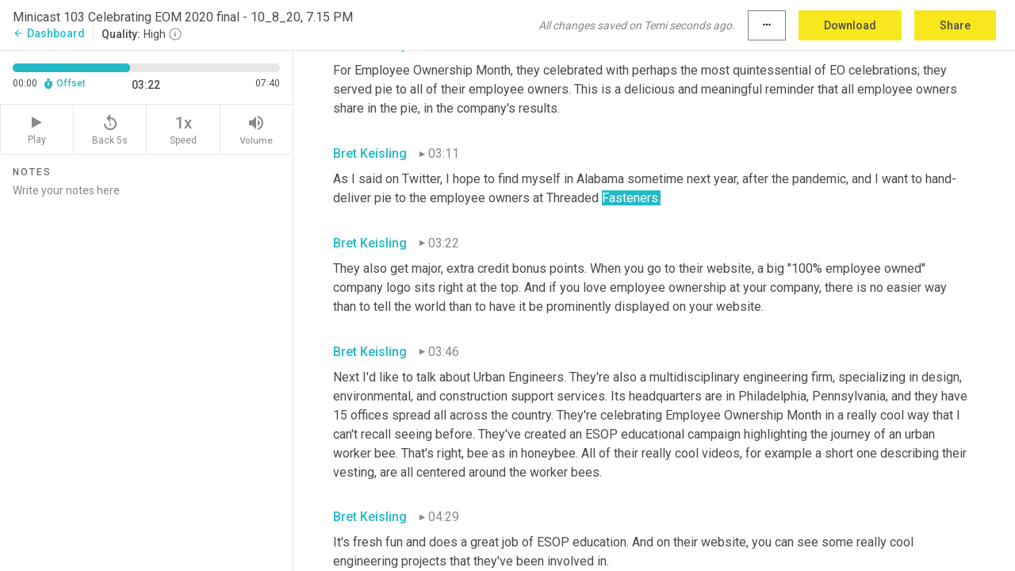

--- FILE ---
content_type: text/html; charset=utf-8
request_url: https://www.temi.com/editor/t/-agQO2mTPIJAJoFUMFCc1M-6DPAvgK8YyATZhBxAJBE_pRbVZtYumD1f9HATfrVVVSaOZ0ObMr8s55hXNP41bO0ijIY?loadFrom=DocumentDeeplink&ts=202.421
body_size: 21574
content:



<!DOCTYPE html>
<html lang="en">
<!-- Server: ip-10-2-130-116.us-west-2.compute.internal -->
<head>
    <title>Transcript Editor | temi.com</title>
    

<meta property="og:title" content="Transcript Editor | temi.com" />
<meta property="og:type" content="website" />
<meta property="og:site_name" content="temi" />
<meta property="og:description" content="Use Temi&#x2019;s free editor to polish your transcripts to 100% accuracy and edit or add speaker names. Export your transcript as a Word Doc, a PDF or a TXT file." />
<meta property="og:image" content="https://www.rev.com/content/img/temi/temi-logo-blue-text-large.jpg" />
<meta property="og:image:width" content="1121" />
<meta property="og:image:height" content="319" />
<meta property="og:url" content="https://www.temi.com/editor/t/-agQO2mTPIJAJoFUMFCc1M-6DPAvgK8YyATZhBxAJBE_pRbVZtYumD1f9HATfrVVVSaOZ0ObMr8s55hXNP41bO0ijIY" />
<meta property="fb:app_id" content="1468830553199299" />
<meta property="twitter:card" content="summary_large_image" />
<meta property="twitter:site" content="@usetemi" />


        <meta name="robots" content="noindex" />
    <meta name="viewport" content="width=device-width, initial-scale=1, maximum-scale=1, user-scalable=0">
    <meta name="format-detection" content="telephone=no">
    <meta name="apple-itunes-app" content="app-id=1269856195">
    <link href="https://fonts.googleapis.com/icon?family=Material+Icons" rel="stylesheet">
    <link href="https://cdnjs.cloudflare.com/ajax/libs/ionicons/2.0.1/css/ionicons.min.css" rel="stylesheet">

    <link rel="shortcut icon" type="image/png" href="/content/img/temi/favicon.ico"/>

        <meta name="description" content="Use Temi’s free editor to polish your transcripts to 100% accuracy and edit or add speaker names. Export your transcript as a Word Doc, a PDF or a TXT file." />

    <script>
    (function() {
        var d = document;
        var c = d.createElement('script');
        if (!('noModule' in c) && 'onbeforeload' in c) {
            var s = false;
            d.addEventListener('beforeload', function(e) {
            if (e.target === c) {
                s = true;
            } else if (!e.target.hasAttribute('nomodule') || !s) {
                return;
            }
            e.preventDefault();
            }, true);

            c.type = 'module';
            c.src = '.';
            d.head.appendChild(c);
            c.remove();
        }
    }());
</script>
    <script src="/build/polyfills.bundle.js?v=54Y5CiuWdqwffzaCVNwdd5feeFYAQvAmwO7zLd7NRrw" nomodule></script>

        

        


    <script>
        !function(t,e){var o,n,p,r;e.__SV||(window.posthog=e,e._i=[],e.init=function(i,s,a){function g(t,e){var o=e.split(".");2==o.length&&(t=t[o[0]],e=o[1]),t[e]=function(){t.push([e].concat(Array.prototype.slice.call(arguments,0)))}}(p=t.createElement("script")).type="text/javascript",p.crossOrigin="anonymous",p.async=!0,p.src=s.api_host.replace(".i.posthog.com","-assets.i.posthog.com")+"/static/array.js",(r=t.getElementsByTagName("script")[0]).parentNode.insertBefore(p,r);var u=e;for(void 0!==a?u=e[a]=[]:a="posthog",u.people=u.people||[],u.toString=function(t){var e="posthog";return"posthog"!==a&&(e+="."+a),t||(e+=" (stub)"),e},u.people.toString=function(){return u.toString(1)+".people (stub)"},o="init Ce js Ls Te Fs Ds capture Ye calculateEventProperties Us register register_once register_for_session unregister unregister_for_session Ws getFeatureFlag getFeatureFlagPayload isFeatureEnabled reloadFeatureFlags updateEarlyAccessFeatureEnrollment getEarlyAccessFeatures on onFeatureFlags onSurveysLoaded onSessionId getSurveys getActiveMatchingSurveys renderSurvey canRenderSurvey canRenderSurveyAsync identify setPersonProperties group resetGroups setPersonPropertiesForFlags resetPersonPropertiesForFlags setGroupPropertiesForFlags resetGroupPropertiesForFlags reset get_distinct_id getGroups get_session_id get_session_replay_url alias set_config startSessionRecording stopSessionRecording sessionRecordingStarted captureException loadToolbar get_property getSessionProperty Bs zs createPersonProfile Hs Ms Gs opt_in_capturing opt_out_capturing has_opted_in_capturing has_opted_out_capturing get_explicit_consent_status is_capturing clear_opt_in_out_capturing Ns debug L qs getPageViewId captureTraceFeedback captureTraceMetric".split(" "),n=0;n<o.length;n++)g(u,o[n]);e._i.push([i,s,a])},e.__SV=1)}(document,window.posthog||[]);
        posthog.init('phc_H3TKX53cD9KCYtqK9ibmvakcFWMi2A1RZzkaSy9buzR', {
            api_host: 'https://us.i.posthog.com',
            defaults: '2025-05-24',
            person_profiles: 'identified_only'
        })
    </script>


    <script src="/build/bundles/legacy/jquery.js?v=Er3_kvZhQi5m1MV07SL3ajVDOM5mKrEc_53fdNEQakA"></script>
    <script src="/build/bundles/legacy/react.js?v=fjU7eEWWWuhiPMcTKDYO6q03emFXTwNlLPTno9QlcHw"></script>
    <link href="/content/fa/css/font-awesome.css" type="text/css" rel="stylesheet">
    





    <script src="/build/landing-page.bundle.js?v=4xpT12KaJgRavuqbz804H6MRtqmC9o5229p3XEOUJ1k"></script>
    

<script>
    !function () {
        window.segmentTrackingEnabled = true;
        var analytics = window.analytics = window.analytics || []; if (!analytics.initialize) if (analytics.invoked) window.console && console.error && console.error("Segment snippet included twice."); else {
            analytics.invoked = !0; analytics.methods = ["trackSubmit", "trackClick", "trackLink", "trackForm", "pageview", "identify", "reset", "group", "track", "ready", "alias", "debug", "page", "once", "off", "on", "addSourceMiddleware", "addIntegrationMiddleware", "setAnonymousId", "addDestinationMiddleware"]; analytics.factory = function (e) { return function () { var t = Array.prototype.slice.call(arguments); t.unshift(e); analytics.push(t); return analytics } }; for (var e = 0; e < analytics.methods.length; e++) { var key = analytics.methods[e]; analytics[key] = analytics.factory(key) } analytics.load = function (key, e) { var t = document.createElement("script"); t.type = "text/javascript"; t.async = !0; t.src = 'https://evs.bubo-bubo.rev.com/vuJKUsyQcbGfLatMF8YUDz/tyKCHHbrpCEF1awtHhhquy.min.js'; var n = document.getElementsByTagName("script")[0]; n.parentNode.insertBefore(t, n); analytics._loadOptions = e }; analytics._writeKey = 'WEmx47r1UEglal6RqTQxEBV8k5L4SKYb';
                analytics._cdn = 'https://evs.bubo-bubo.rev.com';
            analytics.SNIPPET_VERSION = "4.15.3";
            if (true) {
                analytics.load('WEmx47r1UEglal6RqTQxEBV8k5L4SKYb', {
                  integrations: {
                    "Segment.io": {
                      deliveryStrategy: {
                        strategy: "batching",
                        config: {
                          size: 20,
                          timeout: 5000
                        }
                      }
                    }
                  }
                });
                analytics.ready(function () {
                    const gaIsDefined = typeof (ga) === "function";
                    const isCustomer = "customers" === "customers";
                    if (!(gaIsDefined && isCustomer)) {
                        window.analytics.page({"isMobile":"false"});
                    } else {
                        ga(function (defaultTracker) {
                            // Default tracker may be undefined if window.ga has been loaded via GTM tag instead of
                            // GA snippet and ga('create') has not been called directly (as it is in the shared
                            // "_google-analytics" partial)
                            // This will try to use the client ID from GTM's tag-specific tracker (usually the
                            // first/only tracker returned by ga.getAll) if the default doesn't exist
                            const tracker = defaultTracker || ga.getAll()[0]
                            // Don't send GA client ID in Segment event if there's no tracker
                            if (!tracker) {
                                return window.analytics.page({"isMobile":"false"});
                            }
                            const clientId = tracker.get("clientId");
                            const externalIdObject =
                            {
                                externalIds: [
                                    {
                                        id: clientId,
                                        type: "ga_client_id",
                                        collection: "users",
                                        encoding: "none"
                                    }
                                ]
                            };
                            window.analytics.page({"isMobile":"false"}, externalIdObject);
                        });
                    }
                });
            }
        }

        // Send "isMobile" property along with all segment calls
        analytics.addSourceMiddleware(({ payload, next }) => {
            payload.obj.properties = payload.obj.properties || {};
            payload.obj.properties.isMobile = "false";
            next(payload);
        });
    }();
</script>

<script type="text/javascript">
    window.segmentReset = () => {
        if (window.analytics) {
            window.analytics.reset();
        }
    }
</script>


        

        



<script>
            window.ga = window.ga || function() { (ga.q = ga.q || []).push(arguments) };
            ga.l = +new Date;
            ga('create', 'UA-18309154-16', 'auto');</script><script async src='https://www.google-analytics.com/analytics.js'></script>
<script>
    ga('set', 'dimension1', 'Anonymous');
    ga('send', 'pageview');
</script>

        


        <script src="/build/mp.bundle.js?v=6Yzpm7Gp6WjAAhVj7xVttyl7yq-y5hYiDx5IvdwyOOA"></script>
        


<script type="text/javascript">rev_Mixpanel = new ft_Mixpanel('f0edb2cb4e2ba3424bb5e1c3840aadda', '', 'temi', false);</script>
    <script>
        window.addEventListener('load', function() {
            rev_Mixpanel.trackLinks("mixpanel-link");
        });
    </script>


    
    <link href="/build/styles/pages/editors/temi.css?v=KnITRJHrLHe8kt87nvLdHp5V2LoiPB2PImmPGV12NrQ" type="text/css" rel="stylesheet">

    
    <script src="/build/bundles/legacy/temi-editor.js?v=MH10KgW3h984TMKUIMwWHUygS3ZuyEDPe-Q35PieTiw"></script>
    <script src="/build/temi.bundle.js?v=Mu3ohru1ssDPELXV_vJV_DeeI6oCmvAJQ7Mai1q0ZZY"></script>
    <script src="/build/standardized-audio-context.bundle.js?v=AnDHmGLuI19Y-cKvatZ0HsbvUEMRFtd4IkgP97PF5WM"></script>
    <script>
            !function(a,b,c,d,e,f,g,h){a.RaygunObject=e,a[e]=a[e]||function(){
            (a[e].o=a[e].o||[]).push(arguments)},f=b.createElement(c),g=b.getElementsByTagName(c)[0],
            f.async=1,f.src=d,g.parentNode.insertBefore(f,g),h=a.onerror,a.onerror=function(b,c,d,f,g){
            h&&h(b,c,d,f,g),g||(g=new Error(b)),a[e].q=a[e].q||[],a[e].q.push({
            e:g})}}(window,document,"script","//cdn.raygun.io/raygun4js/raygun.min.js","rg4js");
        

            rg4js('options', {
                debugMode: true,
                ignoreAjaxAbort: true,
                ignoreAjaxError: true,
                ignore3rdPartyErrors: true
            });
            rg4js('apiKey', 'eIWQURn3Q+LVjvLWfppMgA==');
            rg4js('enableCrashReporting', true);
        
window.rg4js = rg4js;</script>

    <meta name="viewport" content="width=device-width, initial-scale=1, maximum-scale=1, user-scalable=0" />


</head>
<body>
        

    <div id="body-wrapper">
        <div id="promo" class="promo">
            <header id="header" class="fixed-position"></header>

        </div>

        




<div class="roboto dark-gray flex flex-column vh-100">
    



<div id="root"></div>


</div>

    </div>


    <script type="text/javascript">
        $(function () {
            window.stEditor.InitEditor({
                rootElement: 'root',
                minPasswordLength: 8,
                model: {"isApproved":true,"email":"3rdCircle@comcast.net","draft":{"id":3917951,"versionNumber":181,"nodes":[{"object":"block","type":"Monologue","nodes":[{"nodes":[{"object":"text","leaves":[{"object":"leaf","text":"","marks":[]}]}],"object":"block","type":"Speaker","data":{"speakerId":0}},{"nodes":[{"object":"text","leaves":[{"object":"leaf","text":"00:07","marks":[]}]}],"object":"block","type":"Timestamp","data":{"seconds":7.23}},{"nodes":[{"object":"text","leaves":[{"object":"leaf","text":"Hello, my friends and welcome to the ESOP Mini-cast. Thank you so much for listening. My name is Bret Keisling and as it says on my business cards, I'm a passionate advocate for employee ownership.","marks":[]}]}],"object":"block","type":"Content","data":{"Timestamps":[{"Start":7230,"End":7380,"Bitc":null},{"Start":7381,"End":7530,"Bitc":null},{"Start":7531,"End":8040,"Bitc":null},{"Start":8310,"End":8550,"Bitc":null},{"Start":8551,"End":8970,"Bitc":null},{"Start":8971,"End":9090,"Bitc":null},{"Start":9091,"End":9240,"Bitc":null},{"Start":9091,"End":9240,"Bitc":null},{"Start":9241,"End":9690,"Bitc":null},{"Start":10830,"End":11100,"Bitc":null},{"Start":11101,"End":11250,"Bitc":null},{"Start":11251,"End":11580,"Bitc":null},{"Start":11581,"End":11790,"Bitc":null},{"Start":11791,"End":11940,"Bitc":null},{"Start":11791,"End":11940,"Bitc":null},{"Start":11791,"End":11940,"Bitc":null},{"Start":11791,"End":11940,"Bitc":null},{"Start":11791,"End":11940,"Bitc":null},{"Start":11791,"End":11940,"Bitc":null},{"Start":11791,"End":11940,"Bitc":null},{"Start":13560,"End":14240,"Bitc":null},{"Start":14691,"End":14840,"Bitc":null},{"Start":14841,"End":14960,"Bitc":null},{"Start":14961,"End":15260,"Bitc":null},{"Start":15261,"End":15380,"Bitc":null},{"Start":15381,"End":15530,"Bitc":null},{"Start":15531,"End":15920,"Bitc":null},{"Start":15921,"End":16430,"Bitc":null},{"Start":16520,"End":16730,"Bitc":null},{"Start":16731,"End":16790,"Bitc":null},{"Start":16791,"End":17300,"Bitc":null},{"Start":17301,"End":17750,"Bitc":null},{"Start":17751,"End":17900,"Bitc":null},{"Start":17901,"End":18290,"Bitc":null},{"Start":18291,"End":18890,"Bitc":null}]}}],"data":{"monologueId":0,"customData":{}}},{"object":"block","type":"Monologue","nodes":[{"nodes":[{"object":"text","leaves":[{"object":"leaf","text":"","marks":[]}]}],"object":"block","type":"Speaker","data":{"speakerId":0}},{"nodes":[{"object":"text","leaves":[{"object":"leaf","text":"00:18","marks":[]}]}],"object":"block","type":"Timestamp","data":{"seconds":18.291}},{"nodes":[{"object":"text","leaves":[{"object":"leaf","text":"There are many serious things going on in our country right now and I'll talk very briefly about a little bit of that at the end of the episode. But first there's a spring in my step and a sparkle in my voice because October is Employee Ownership Month. So I'm going to spend some time today amplifying and celebrating some great employee owners and their companies.","marks":[]}]}],"object":"block","type":"Content","data":{"Timestamps":[{"Start":18291,"End":18890,"Bitc":null},{"Start":20121,"End":20360,"Bitc":null},{"Start":20361,"End":20780,"Bitc":null},{"Start":20781,"End":21350,"Bitc":null},{"Start":21351,"End":21800,"Bitc":null},{"Start":21801,"End":22100,"Bitc":null},{"Start":22101,"End":22280,"Bitc":null},{"Start":22281,"End":22400,"Bitc":null},{"Start":22401,"End":22520,"Bitc":null},{"Start":22521,"End":22910,"Bitc":null},{"Start":22911,"End":23150,"Bitc":null},{"Start":22911,"End":23150,"Bitc":null},{"Start":23151,"End":23630,"Bitc":null},{"Start":24321,"End":24470,"Bitc":null},{"Start":24471,"End":24740,"Bitc":null},{"Start":24741,"End":25040,"Bitc":null},{"Start":25041,"End":25460,"Bitc":null},{"Start":25461,"End":25730,"Bitc":null},{"Start":25731,"End":25760,"Bitc":null},{"Start":25761,"End":26060,"Bitc":null},{"Start":26061,"End":26210,"Bitc":null},{"Start":26211,"End":26330,"Bitc":null},{"Start":26331,"End":26540,"Bitc":null},{"Start":26541,"End":26630,"Bitc":null},{"Start":26631,"End":26750,"Bitc":null},{"Start":26751,"End":26840,"Bitc":null},{"Start":26841,"End":26900,"Bitc":null},{"Start":26901,"End":27020,"Bitc":null},{"Start":27021,"End":27620,"Bitc":null},{"Start":28460,"End":28670,"Bitc":null},{"Start":28671,"End":29390,"Bitc":null},{"Start":29750,"End":30020,"Bitc":null},{"Start":30021,"End":30080,"Bitc":null},{"Start":30081,"End":30530,"Bitc":null},{"Start":30531,"End":30620,"Bitc":null},{"Start":30621,"End":30770,"Bitc":null},{"Start":30621,"End":30770,"Bitc":null},{"Start":30771,"End":31250,"Bitc":null},{"Start":31491,"End":31610,"Bitc":null},{"Start":31611,"End":32360,"Bitc":null},{"Start":31611,"End":32360,"Bitc":null},{"Start":32361,"End":32480,"Bitc":null},{"Start":32661,"End":33140,"Bitc":null},{"Start":33141,"End":33590,"Bitc":null},{"Start":33591,"End":34280,"Bitc":null},{"Start":34281,"End":34490,"Bitc":null},{"Start":34491,"End":35000,"Bitc":null},{"Start":35001,"End":35600,"Bitc":null},{"Start":35601,"End":36020,"Bitc":null},{"Start":36380,"End":36620,"Bitc":null},{"Start":36621,"End":36740,"Bitc":null},{"Start":36741,"End":36890,"Bitc":null},{"Start":36891,"End":36950,"Bitc":null},{"Start":36951,"End":37280,"Bitc":null},{"Start":37281,"End":37460,"Bitc":null},{"Start":37461,"End":37760,"Bitc":null},{"Start":37761,"End":38120,"Bitc":null},{"Start":38121,"End":38750,"Bitc":null},{"Start":38751,"End":38870,"Bitc":null},{"Start":38871,"End":39650,"Bitc":null},{"Start":39920,"End":40220,"Bitc":null},{"Start":40221,"End":40550,"Bitc":null},{"Start":40551,"End":41030,"Bitc":null},{"Start":41031,"End":41570,"Bitc":null},{"Start":41600,"End":41930,"Bitc":null},{"Start":41600,"End":41930,"Bitc":null},{"Start":41931,"End":42080,"Bitc":null}]}}],"data":{"monologueId":24,"customData":{}}},{"object":"block","type":"Monologue","nodes":[{"nodes":[{"object":"text","leaves":[{"object":"leaf","text":"","marks":[]}]}],"object":"block","type":"Speaker","data":{"speakerId":0}},{"nodes":[{"object":"text","leaves":[{"object":"leaf","text":"00:41","marks":[]}]}],"object":"block","type":"Timestamp","data":{"seconds":41.931}},{"nodes":[{"object":"text","leaves":[{"object":"leaf","text":"Social media is filled with what the great ESOPs, co-ops, and collectives are doing to celebrate employee ownership and especially their employee owners. So today I'm going to briefly highlight four great employee owned companies who caught my eye on social media. Before I begin, if you're doing something cool for Employee Ownership Month, share it on social media and if you tag either me or the podcast, I'd love to give you a shout out on a future episode. You'll hear how to reach us at the end of this episode.","marks":[]}]}],"object":"block","type":"Content","data":{"Timestamps":[{"Start":41931,"End":42080,"Bitc":null},{"Start":44091,"End":44390,"Bitc":null},{"Start":44391,"End":44510,"Bitc":null},{"Start":44511,"End":44960,"Bitc":null},{"Start":45260,"End":45500,"Bitc":null},{"Start":45501,"End":45710,"Bitc":null},{"Start":45501,"End":45710,"Bitc":null},{"Start":45711,"End":45800,"Bitc":null},{"Start":46160,"End":46760,"Bitc":null},{"Start":46761,"End":47270,"Bitc":null},{"Start":47271,"End":47390,"Bitc":null},{"Start":47391,"End":48080,"Bitc":null},{"Start":48081,"End":48230,"Bitc":null},{"Start":48231,"End":48590,"Bitc":null},{"Start":48591,"End":48740,"Bitc":null},{"Start":48741,"End":49370,"Bitc":null},{"Start":49371,"End":49760,"Bitc":null},{"Start":49761,"End":50360,"Bitc":null},{"Start":50690,"End":50870,"Bitc":null},{"Start":50871,"End":51440,"Bitc":null},{"Start":51441,"End":51590,"Bitc":null},{"Start":51591,"End":51980,"Bitc":null},{"Start":51981,"End":52580,"Bitc":null},{"Start":53150,"End":53360,"Bitc":null},{"Start":53361,"End":53630,"Bitc":null},{"Start":53631,"End":53810,"Bitc":null},{"Start":53811,"End":54080,"Bitc":null},{"Start":54081,"End":54200,"Bitc":null},{"Start":54201,"End":54590,"Bitc":null},{"Start":54591,"End":55070,"Bitc":null},{"Start":55071,"End":55400,"Bitc":null},{"Start":55401,"End":55730,"Bitc":null},{"Start":55731,"End":56090,"Bitc":null},{"Start":56091,"End":56270,"Bitc":null},{"Start":56271,"End":56960,"Bitc":null},{"Start":57050,"End":57230,"Bitc":null},{"Start":57231,"End":57470,"Bitc":null},{"Start":57471,"End":57620,"Bitc":null},{"Start":57621,"End":57770,"Bitc":null},{"Start":57771,"End":57950,"Bitc":null},{"Start":57951,"End":58310,"Bitc":null},{"Start":58311,"End":58730,"Bitc":null},{"Start":59960,"End":60350,"Bitc":null},{"Start":60351,"End":60440,"Bitc":null},{"Start":60441,"End":60980,"Bitc":null},{"Start":61130,"End":61370,"Bitc":null},{"Start":61130,"End":61370,"Bitc":null},{"Start":61371,"End":61670,"Bitc":null},{"Start":61971,"End":62390,"Bitc":null},{"Start":62391,"End":62660,"Bitc":null},{"Start":62661,"End":62810,"Bitc":null},{"Start":62811,"End":63200,"Bitc":null},{"Start":63201,"End":63620,"Bitc":null},{"Start":63621,"End":63980,"Bitc":null},{"Start":64370,"End":64700,"Bitc":null},{"Start":64701,"End":64790,"Bitc":null},{"Start":64791,"End":64940,"Bitc":null},{"Start":64941,"End":65360,"Bitc":null},{"Start":64941,"End":65360,"Bitc":null},{"Start":65361,"End":65810,"Bitc":null},{"Start":66351,"End":66470,"Bitc":null},{"Start":66471,"End":66590,"Bitc":null},{"Start":66591,"End":66950,"Bitc":null},{"Start":66980,"End":67220,"Bitc":null},{"Start":67221,"End":67490,"Bitc":null},{"Start":67491,"End":67700,"Bitc":null},{"Start":67701,"End":67820,"Bitc":null},{"Start":67821,"End":68630,"Bitc":null},{"Start":68810,"End":69020,"Bitc":null},{"Start":69021,"End":69200,"Bitc":null},{"Start":69201,"End":69320,"Bitc":null},{"Start":69321,"End":69500,"Bitc":null},{"Start":69501,"End":69650,"Bitc":null},{"Start":69651,"End":69710,"Bitc":null},{"Start":69711,"End":70010,"Bitc":null},{"Start":70011,"End":70190,"Bitc":null},{"Start":70191,"End":70310,"Bitc":null},{"Start":70311,"End":70370,"Bitc":null},{"Start":70371,"End":70730,"Bitc":null},{"Start":70731,"End":71270,"Bitc":null},{"Start":72170,"End":72410,"Bitc":null},{"Start":72411,"End":72650,"Bitc":null},{"Start":72651,"End":72830,"Bitc":null},{"Start":72831,"End":72950,"Bitc":null},{"Start":72951,"End":73160,"Bitc":null},{"Start":72951,"End":73160,"Bitc":null},{"Start":73161,"End":73370,"Bitc":null},{"Start":73521,"End":73640,"Bitc":null},{"Start":73641,"End":73790,"Bitc":null},{"Start":73791,"End":73880,"Bitc":null},{"Start":73881,"End":74090,"Bitc":null},{"Start":74091,"End":74690,"Bitc":null}]}}],"data":{"monologueId":9,"customData":{}}},{"object":"block","type":"Monologue","nodes":[{"nodes":[{"object":"text","leaves":[{"object":"leaf","text":"","marks":[]}]}],"object":"block","type":"Speaker","data":{"speakerId":0}},{"nodes":[{"object":"text","leaves":[{"object":"leaf","text":"01:14","marks":[]}]}],"object":"block","type":"Timestamp","data":{"seconds":74.091}},{"nodes":[{"object":"text","leaves":[{"object":"leaf","text":"One of the great employee owned companies that caught my eye on social media is Weston & Sampson. It's a great employee owned firm that offers interdisciplinary design, engineering, and environmental services that make the world a better place. Innovative and reliable they work to improve the communities where you live, work, and play, and they've done so for more than a century. For Employee Ownership Month, among other things they're doing, Weston & Sampson have created videos of their employee owners talking about why employee ownership is so important to them.","marks":[]}]}],"object":"block","type":"Content","data":{"Timestamps":[{"Start":74091,"End":74690,"Bitc":null},{"Start":75561,"End":75650,"Bitc":null},{"Start":75651,"End":75710,"Bitc":null},{"Start":75711,"End":75980,"Bitc":null},{"Start":75981,"End":76340,"Bitc":null},{"Start":76341,"End":76550,"Bitc":null},{"Start":76551,"End":77060,"Bitc":null},{"Start":77061,"End":77210,"Bitc":null},{"Start":77211,"End":77420,"Bitc":null},{"Start":77421,"End":77570,"Bitc":null},{"Start":77571,"End":77720,"Bitc":null},{"Start":77721,"End":77870,"Bitc":null},{"Start":77871,"End":78260,"Bitc":null},{"Start":78261,"End":78770,"Bitc":null},{"Start":78860,"End":79070,"Bitc":null},{"Start":79071,"End":79610,"Bitc":null},{"Start":79611,"End":79850,"Bitc":null},{"Start":79851,"End":80480,"Bitc":null},{"Start":80930,"End":81170,"Bitc":null},{"Start":81171,"End":81260,"Bitc":null},{"Start":81261,"End":81590,"Bitc":null},{"Start":81591,"End":81980,"Bitc":null},{"Start":81981,"End":82190,"Bitc":null},{"Start":82191,"End":82610,"Bitc":null},{"Start":82611,"End":82760,"Bitc":null},{"Start":82761,"End":83210,"Bitc":null},{"Start":83211,"End":84410,"Bitc":null},{"Start":84411,"End":85160,"Bitc":null},{"Start":85370,"End":86210,"Bitc":null},{"Start":86300,"End":86510,"Bitc":null},{"Start":86511,"End":87110,"Bitc":null},{"Start":87111,"End":87950,"Bitc":null},{"Start":88190,"End":88400,"Bitc":null},{"Start":88401,"End":88610,"Bitc":null},{"Start":88611,"End":88730,"Bitc":null},{"Start":88731,"End":89090,"Bitc":null},{"Start":89091,"End":89150,"Bitc":null},{"Start":89151,"End":89390,"Bitc":null},{"Start":89391,"End":90050,"Bitc":null},{"Start":91280,"End":91850,"Bitc":null},{"Start":91851,"End":92000,"Bitc":null},{"Start":91851,"End":92000,"Bitc":null},{"Start":92001,"End":92780,"Bitc":null},{"Start":93141,"End":93410,"Bitc":null},{"Start":93411,"End":93530,"Bitc":null},{"Start":93531,"End":93950,"Bitc":null},{"Start":93951,"End":94040,"Bitc":null},{"Start":94041,"End":94760,"Bitc":null},{"Start":94761,"End":95000,"Bitc":null},{"Start":95001,"End":95240,"Bitc":null},{"Start":95241,"End":95750,"Bitc":null},{"Start":95930,"End":96410,"Bitc":null},{"Start":96500,"End":96710,"Bitc":null},{"Start":96711,"End":97220,"Bitc":null},{"Start":97700,"End":97880,"Bitc":null},{"Start":97881,"End":98030,"Bitc":null},{"Start":98031,"End":98240,"Bitc":null},{"Start":98241,"End":98540,"Bitc":null},{"Start":98541,"End":98780,"Bitc":null},{"Start":98781,"End":99020,"Bitc":null},{"Start":99021,"End":99170,"Bitc":null},{"Start":99171,"End":99230,"Bitc":null},{"Start":99231,"End":99710,"Bitc":null},{"Start":100910,"End":101090,"Bitc":null},{"Start":101091,"End":101480,"Bitc":null},{"Start":101481,"End":101900,"Bitc":null},{"Start":101901,"End":102260,"Bitc":null},{"Start":102380,"End":102710,"Bitc":null},{"Start":102740,"End":103010,"Bitc":null},{"Start":103011,"End":103310,"Bitc":null},{"Start":103311,"End":103460,"Bitc":null},{"Start":103461,"End":103910,"Bitc":null},{"Start":104270,"End":104750,"Bitc":null},{"Start":104751,"End":104900,"Bitc":null},{"Start":104751,"End":104900,"Bitc":null},{"Start":104901,"End":105410,"Bitc":null},{"Start":105561,"End":105980,"Bitc":null},{"Start":105981,"End":106520,"Bitc":null},{"Start":106521,"End":106730,"Bitc":null},{"Start":106731,"End":106880,"Bitc":null},{"Start":106881,"End":107270,"Bitc":null},{"Start":107271,"End":107840,"Bitc":null},{"Start":108080,"End":108500,"Bitc":null},{"Start":108501,"End":108830,"Bitc":null},{"Start":108831,"End":109220,"Bitc":null},{"Start":109221,"End":109670,"Bitc":null},{"Start":109671,"End":110270,"Bitc":null},{"Start":110480,"End":110630,"Bitc":null},{"Start":110631,"End":110810,"Bitc":null},{"Start":110811,"End":111290,"Bitc":null},{"Start":111291,"End":111380,"Bitc":null},{"Start":111381,"End":111740,"Bitc":null}]}}],"data":{"monologueId":10,"customData":{}}},{"object":"block","type":"Monologue","nodes":[{"nodes":[{"object":"text","leaves":[{"object":"leaf","text":"","marks":[]}]}],"object":"block","type":"Speaker","data":{"speakerId":0}},{"nodes":[{"object":"text","leaves":[{"object":"leaf","text":"01:52","marks":[]}]}],"object":"block","type":"Timestamp","data":{"seconds":112.58}},{"nodes":[{"object":"text","leaves":[{"object":"leaf","text":"The first video features Kim, the marketing director, and in 30 seconds she discusses the company culture, including its family-friendly environment. The video is great, and I'm looking forward to seeing the others they're going to roll out this month in the series.","marks":[]}]}],"object":"block","type":"Content","data":{"Timestamps":[{"Start":112580,"End":112730,"Bitc":null},{"Start":112731,"End":113030,"Bitc":null},{"Start":113031,"End":113510,"Bitc":null},{"Start":113511,"End":113960,"Bitc":null},{"Start":113961,"End":114380,"Bitc":null},{"Start":114650,"End":114770,"Bitc":null},{"Start":114771,"End":115220,"Bitc":null},{"Start":115221,"End":115820,"Bitc":null},{"Start":116120,"End":116270,"Bitc":null},{"Start":116271,"End":116390,"Bitc":null},{"Start":116391,"End":116720,"Bitc":null},{"Start":116391,"End":116720,"Bitc":null},{"Start":116721,"End":117290,"Bitc":null},{"Start":117501,"End":118160,"Bitc":null},{"Start":118161,"End":118280,"Bitc":null},{"Start":118281,"End":118670,"Bitc":null},{"Start":118671,"End":119300,"Bitc":null},{"Start":119540,"End":120230,"Bitc":null},{"Start":119540,"End":120230,"Bitc":null},{"Start":120260,"End":120500,"Bitc":null},{"Start":121551,"End":122270,"Bitc":null},{"Start":122960,"End":123140,"Bitc":null},{"Start":123141,"End":123500,"Bitc":null},{"Start":123501,"End":123620,"Bitc":null},{"Start":123621,"End":124040,"Bitc":null},{"Start":124100,"End":124250,"Bitc":null},{"Start":124251,"End":124370,"Bitc":null},{"Start":124371,"End":124700,"Bitc":null},{"Start":124701,"End":125000,"Bitc":null},{"Start":125001,"End":125120,"Bitc":null},{"Start":125121,"End":125360,"Bitc":null},{"Start":125361,"End":125480,"Bitc":null},{"Start":125361,"End":125480,"Bitc":null},{"Start":125481,"End":125840,"Bitc":null},{"Start":125961,"End":126230,"Bitc":null},{"Start":126231,"End":126320,"Bitc":null},{"Start":126321,"End":126530,"Bitc":null},{"Start":126531,"End":126710,"Bitc":null},{"Start":126711,"End":126920,"Bitc":null},{"Start":126921,"End":127310,"Bitc":null},{"Start":127760,"End":127940,"Bitc":null},{"Start":127941,"End":128030,"Bitc":null},{"Start":128031,"End":128690,"Bitc":null}]}}],"data":{"monologueId":11,"customData":{}}},{"object":"block","type":"Monologue","nodes":[{"nodes":[{"object":"text","leaves":[{"object":"leaf","text":"","marks":[]}]}],"object":"block","type":"Speaker","data":{"speakerId":0}},{"nodes":[{"object":"text","leaves":[{"object":"leaf","text":"02:09","marks":[]}]}],"object":"block","type":"Timestamp","data":{"seconds":129.53}},{"nodes":[{"object":"text","leaves":[{"object":"leaf","text":"As we all know, one of the benefits of employee ownership is that it tends to minimize staff turnover and to that end, congratulations to Kim, the marketing director who just celebrated her 31st anniversary with the company!","marks":[]}]}],"object":"block","type":"Content","data":{"Timestamps":[{"Start":129530,"End":129770,"Bitc":null},{"Start":129771,"End":129920,"Bitc":null},{"Start":129921,"End":130040,"Bitc":null},{"Start":130041,"End":130520,"Bitc":null},{"Start":130550,"End":130790,"Bitc":null},{"Start":130791,"End":130880,"Bitc":null},{"Start":130881,"End":130970,"Bitc":null},{"Start":130971,"End":131450,"Bitc":null},{"Start":131451,"End":131540,"Bitc":null},{"Start":131541,"End":131900,"Bitc":null},{"Start":131901,"End":132410,"Bitc":null},{"Start":132440,"End":132620,"Bitc":null},{"Start":132621,"End":132770,"Bitc":null},{"Start":132621,"End":132770,"Bitc":null},{"Start":132771,"End":132860,"Bitc":null},{"Start":133191,"End":133310,"Bitc":null},{"Start":133311,"End":134120,"Bitc":null},{"Start":134150,"End":134660,"Bitc":null},{"Start":134150,"End":134660,"Bitc":null},{"Start":134661,"End":135260,"Bitc":null},{"Start":135951,"End":136040,"Bitc":null},{"Start":136041,"End":136370,"Bitc":null},{"Start":136371,"End":136700,"Bitc":null},{"Start":137120,"End":138110,"Bitc":null},{"Start":138111,"End":138260,"Bitc":null},{"Start":138261,"End":138740,"Bitc":null},{"Start":138860,"End":139010,"Bitc":null},{"Start":139011,"End":139460,"Bitc":null},{"Start":139461,"End":140120,"Bitc":null},{"Start":140300,"End":140480,"Bitc":null},{"Start":140481,"End":140810,"Bitc":null},{"Start":140811,"End":141500,"Bitc":null},{"Start":141501,"End":141680,"Bitc":null},{"Start":141681,"End":142460,"Bitc":null},{"Start":142461,"End":143210,"Bitc":null},{"Start":143420,"End":143720,"Bitc":null},{"Start":143721,"End":143810,"Bitc":null},{"Start":143811,"End":144320,"Bitc":null}]}}],"data":{"monologueId":12,"customData":{}}},{"object":"block","type":"Monologue","nodes":[{"nodes":[{"object":"text","leaves":[{"object":"leaf","text":"","marks":[]}]}],"object":"block","type":"Speaker","data":{"speakerId":0}},{"nodes":[{"object":"text","leaves":[{"object":"leaf","text":"02:25","marks":[]}]}],"object":"block","type":"Timestamp","data":{"seconds":145.97}},{"nodes":[{"object":"text","leaves":[{"object":"leaf","text":"Next up Threaded Fasteners Inc. is a 100% employee owned company that, as their name suggests, manufactures and distributes nuts and bolts and other fasteners for just about every industry. You probably see or travel near their products all the time. These are the fasteners that hold our bridges together. They keep utility and cell tower standing. Their website has all of their industries and some really cool pictures of their products in use.","marks":[]}]}],"object":"block","type":"Content","data":{"Timestamps":[{"Start":145970,"End":146300,"Bitc":null},{"Start":146301,"End":146630,"Bitc":null},{"Start":146960,"End":147350,"Bitc":null},{"Start":147351,"End":147920,"Bitc":null},{"Start":147921,"End":148250,"Bitc":null},{"Start":148310,"End":148460,"Bitc":null},{"Start":148461,"End":148520,"Bitc":null},{"Start":148521,"End":149360,"Bitc":null},{"Start":149361,"End":149780,"Bitc":null},{"Start":149781,"End":149990,"Bitc":null},{"Start":149991,"End":150560,"Bitc":null},{"Start":150740,"End":151250,"Bitc":null},{"Start":151310,"End":151580,"Bitc":null},{"Start":151581,"End":151730,"Bitc":null},{"Start":151731,"End":151940,"Bitc":null},{"Start":151941,"End":152660,"Bitc":null},{"Start":152990,"End":153860,"Bitc":null},{"Start":153861,"End":154040,"Bitc":null},{"Start":154041,"End":154670,"Bitc":null},{"Start":154700,"End":154970,"Bitc":null},{"Start":154971,"End":155120,"Bitc":null},{"Start":155121,"End":155660,"Bitc":null},{"Start":155870,"End":156080,"Bitc":null},{"Start":156081,"End":156290,"Bitc":null},{"Start":156291,"End":157100,"Bitc":null},{"Start":157220,"End":157400,"Bitc":null},{"Start":157401,"End":157670,"Bitc":null},{"Start":157671,"End":157970,"Bitc":null},{"Start":157971,"End":158270,"Bitc":null},{"Start":158271,"End":158870,"Bitc":null},{"Start":159650,"End":159890,"Bitc":null},{"Start":159891,"End":160190,"Bitc":null},{"Start":160191,"End":160470,"Bitc":null},{"Start":160471,"End":160670,"Bitc":null},{"Start":160671,"End":161120,"Bitc":null},{"Start":161121,"End":161330,"Bitc":null},{"Start":161331,"End":161510,"Bitc":null},{"Start":161511,"End":161990,"Bitc":null},{"Start":162020,"End":162200,"Bitc":null},{"Start":162201,"End":162290,"Bitc":null},{"Start":162291,"End":162770,"Bitc":null},{"Start":163670,"End":163910,"Bitc":null},{"Start":163911,"End":163970,"Bitc":null},{"Start":163971,"End":164090,"Bitc":null},{"Start":164091,"End":164690,"Bitc":null},{"Start":164691,"End":164810,"Bitc":null},{"Start":164811,"End":165020,"Bitc":null},{"Start":165021,"End":165110,"Bitc":null},{"Start":165111,"End":165530,"Bitc":null},{"Start":165531,"End":166010,"Bitc":null},{"Start":166070,"End":166220,"Bitc":null},{"Start":166230,"End":166460,"Bitc":null},{"Start":166461,"End":167060,"Bitc":null},{"Start":167061,"End":167240,"Bitc":null},{"Start":167241,"End":167510,"Bitc":null},{"Start":167511,"End":167870,"Bitc":null},{"Start":167871,"End":168410,"Bitc":null},{"Start":169070,"End":169250,"Bitc":null},{"Start":169251,"End":169730,"Bitc":null},{"Start":169731,"End":170030,"Bitc":null},{"Start":170060,"End":170330,"Bitc":null},{"Start":170331,"End":170420,"Bitc":null},{"Start":170421,"End":170600,"Bitc":null},{"Start":170421,"End":170600,"Bitc":null},{"Start":170601,"End":171170,"Bitc":null},{"Start":171291,"End":171440,"Bitc":null},{"Start":171441,"End":171680,"Bitc":null},{"Start":171681,"End":171890,"Bitc":null},{"Start":171891,"End":172370,"Bitc":null},{"Start":172371,"End":172550,"Bitc":null},{"Start":172551,"End":172700,"Bitc":null},{"Start":172701,"End":173210,"Bitc":null},{"Start":173211,"End":173360,"Bitc":null},{"Start":173361,"End":173900,"Bitc":null}]}}],"data":{"monologueId":13,"customData":{}}},{"object":"block","type":"Monologue","nodes":[{"nodes":[{"object":"text","leaves":[{"object":"leaf","text":"","marks":[]}]}],"object":"block","type":"Speaker","data":{"speakerId":0}},{"nodes":[{"object":"text","leaves":[{"object":"leaf","text":"02:53","marks":[]}]}],"object":"block","type":"Timestamp","data":{"seconds":173.361}},{"nodes":[{"object":"text","leaves":[{"object":"leaf","text":"For Employee Ownership Month, they celebrated with perhaps the most quintessential of EO celebrations; they served pie to all of their employee owners. This is a delicious and meaningful reminder that all employee owners share in the pie, in the company's results.","marks":[]}]}],"object":"block","type":"Content","data":{"Timestamps":[{"Start":173361,"End":173900,"Bitc":null},{"Start":175341,"End":175700,"Bitc":null},{"Start":175701,"End":176120,"Bitc":null},{"Start":175701,"End":176120,"Bitc":null},{"Start":176121,"End":176450,"Bitc":null},{"Start":176691,"End":177350,"Bitc":null},{"Start":177351,"End":177620,"Bitc":null},{"Start":177650,"End":178100,"Bitc":null},{"Start":178101,"End":178220,"Bitc":null},{"Start":178221,"End":178490,"Bitc":null},{"Start":178491,"End":179440,"Bitc":null},{"Start":178491,"End":179440,"Bitc":null},{"Start":179560,"End":179800,"Bitc":null},{"Start":179560,"End":179800,"Bitc":null},{"Start":179810,"End":180820,"Bitc":null},{"Start":181601,"End":182080,"Bitc":null},{"Start":182110,"End":182560,"Bitc":null},{"Start":182561,"End":182830,"Bitc":null},{"Start":182890,"End":183190,"Bitc":null},{"Start":183191,"End":183280,"Bitc":null},{"Start":183281,"End":183460,"Bitc":null},{"Start":183461,"End":183820,"Bitc":null},{"Start":183821,"End":184450,"Bitc":null},{"Start":185110,"End":185350,"Bitc":null},{"Start":185351,"End":185470,"Bitc":null},{"Start":185471,"End":185590,"Bitc":null},{"Start":185620,"End":186400,"Bitc":null},{"Start":186460,"End":186760,"Bitc":null},{"Start":186761,"End":187330,"Bitc":null},{"Start":187331,"End":188050,"Bitc":null},{"Start":188200,"End":188380,"Bitc":null},{"Start":188381,"End":188530,"Bitc":null},{"Start":188531,"End":188920,"Bitc":null},{"Start":188921,"End":189220,"Bitc":null},{"Start":189221,"End":189790,"Bitc":null},{"Start":189791,"End":189940,"Bitc":null},{"Start":189941,"End":190030,"Bitc":null},{"Start":190031,"End":190510,"Bitc":null},{"Start":191140,"End":191320,"Bitc":null},{"Start":191321,"End":191380,"Bitc":null},{"Start":191381,"End":191890,"Bitc":null},{"Start":191891,"End":192640,"Bitc":null}]}}],"data":{"monologueId":14,"customData":{}}},{"object":"block","type":"Monologue","nodes":[{"nodes":[{"object":"text","leaves":[{"object":"leaf","text":"","marks":[]}]}],"object":"block","type":"Speaker","data":{"speakerId":0}},{"nodes":[{"object":"text","leaves":[{"object":"leaf","text":"03:11","marks":[]}]}],"object":"block","type":"Timestamp","data":{"seconds":191.891}},{"nodes":[{"object":"text","leaves":[{"object":"leaf","text":"As I said on Twitter, I hope to find myself in Alabama sometime next year, after the pandemic, and I want to hand-deliver pie to the employee owners at Threaded Fasteners.","marks":[]}]}],"object":"block","type":"Content","data":{"Timestamps":[{"Start":191891,"End":192640,"Bitc":null},{"Start":193331,"End":193450,"Bitc":null},{"Start":193451,"End":193720,"Bitc":null},{"Start":193721,"End":193840,"Bitc":null},{"Start":193841,"End":194290,"Bitc":null},{"Start":194291,"End":194440,"Bitc":null},{"Start":194441,"End":194680,"Bitc":null},{"Start":194681,"End":194770,"Bitc":null},{"Start":194771,"End":195010,"Bitc":null},{"Start":195011,"End":195400,"Bitc":null},{"Start":195011,"End":195400,"Bitc":null},{"Start":195401,"End":195490,"Bitc":null},{"Start":196061,"End":196630,"Bitc":null},{"Start":196631,"End":196900,"Bitc":null},{"Start":196901,"End":197200,"Bitc":null},{"Start":197201,"End":197560,"Bitc":null},{"Start":197561,"End":197650,"Bitc":null},{"Start":197561,"End":197650,"Bitc":null},{"Start":197651,"End":198310,"Bitc":null},{"Start":198971,"End":199060,"Bitc":null},{"Start":199061,"End":199270,"Bitc":null},{"Start":199271,"End":199330,"Bitc":null},{"Start":199271,"End":199330,"Bitc":null},{"Start":199961,"End":200530,"Bitc":null},{"Start":201070,"End":201190,"Bitc":null},{"Start":201191,"End":201310,"Bitc":null},{"Start":201311,"End":201640,"Bitc":null},{"Start":201641,"End":201970,"Bitc":null},{"Start":201641,"End":201970,"Bitc":null},{"Start":201971,"End":202060,"Bitc":null},{"Start":202421,"End":203200,"Bitc":null}]}}],"data":{"monologueId":15,"customData":{}}},{"object":"block","type":"Monologue","nodes":[{"nodes":[{"object":"text","leaves":[{"object":"leaf","text":"","marks":[]}]}],"object":"block","type":"Speaker","data":{"speakerId":0}},{"nodes":[{"object":"text","leaves":[{"object":"leaf","text":"03:22","marks":[]}]}],"object":"block","type":"Timestamp","data":{"seconds":202.421}},{"nodes":[{"object":"text","leaves":[{"object":"leaf","text":"They also get major, extra credit bonus points. When you go to their website, a big \"100% employee owned\" company logo sits right at the top. And if you love employee ownership at your company, there is no easier way than to tell the world than to have it be prominently displayed on your website.","marks":[]}]}],"object":"block","type":"Content","data":{"Timestamps":[{"Start":202421,"End":203200,"Bitc":null},{"Start":204341,"End":204610,"Bitc":null},{"Start":204611,"End":204850,"Bitc":null},{"Start":204851,"End":205360,"Bitc":null},{"Start":205361,"End":205720,"Bitc":null},{"Start":205721,"End":206080,"Bitc":null},{"Start":206081,"End":206440,"Bitc":null},{"Start":206441,"End":207100,"Bitc":null},{"Start":207370,"End":207550,"Bitc":null},{"Start":207551,"End":207700,"Bitc":null},{"Start":207701,"End":208000,"Bitc":null},{"Start":208001,"End":208150,"Bitc":null},{"Start":208151,"End":208330,"Bitc":null},{"Start":208331,"End":208990,"Bitc":null},{"Start":209320,"End":209470,"Bitc":null},{"Start":209471,"End":209800,"Bitc":null},{"Start":209801,"End":210730,"Bitc":null},{"Start":210731,"End":211270,"Bitc":null},{"Start":211271,"End":211600,"Bitc":null},{"Start":211601,"End":212050,"Bitc":null},{"Start":212051,"End":212830,"Bitc":null},{"Start":213490,"End":213850,"Bitc":null},{"Start":213851,"End":214090,"Bitc":null},{"Start":214091,"End":214180,"Bitc":null},{"Start":214181,"End":214270,"Bitc":null},{"Start":214271,"End":214780,"Bitc":null},{"Start":215920,"End":216130,"Bitc":null},{"Start":216131,"End":216250,"Bitc":null},{"Start":216251,"End":216400,"Bitc":null},{"Start":216401,"End":216790,"Bitc":null},{"Start":216791,"End":217240,"Bitc":null},{"Start":217241,"End":217750,"Bitc":null},{"Start":217810,"End":218020,"Bitc":null},{"Start":218021,"End":218200,"Bitc":null},{"Start":218201,"End":218770,"Bitc":null},{"Start":219160,"End":219340,"Bitc":null},{"Start":219341,"End":219460,"Bitc":null},{"Start":219461,"End":219760,"Bitc":null},{"Start":219820,"End":220240,"Bitc":null},{"Start":220241,"End":220510,"Bitc":null},{"Start":220511,"End":220750,"Bitc":null},{"Start":220751,"End":220870,"Bitc":null},{"Start":220871,"End":221170,"Bitc":null},{"Start":221171,"End":221260,"Bitc":null},{"Start":221261,"End":221800,"Bitc":null},{"Start":222130,"End":222310,"Bitc":null},{"Start":222311,"End":222460,"Bitc":null},{"Start":222461,"End":222700,"Bitc":null},{"Start":222701,"End":222790,"Bitc":null},{"Start":222791,"End":222940,"Bitc":null},{"Start":222941,"End":223480,"Bitc":null},{"Start":223481,"End":224110,"Bitc":null},{"Start":224260,"End":224470,"Bitc":null},{"Start":224471,"End":224590,"Bitc":null},{"Start":224591,"End":225130,"Bitc":null}]}}],"data":{"monologueId":17,"customData":{}}},{"object":"block","type":"Monologue","nodes":[{"nodes":[{"object":"text","leaves":[{"object":"leaf","text":"","marks":[]}]}],"object":"block","type":"Speaker","data":{"speakerId":0}},{"nodes":[{"object":"text","leaves":[{"object":"leaf","text":"03:46","marks":[]}]}],"object":"block","type":"Timestamp","data":{"seconds":226.15}},{"nodes":[{"object":"text","leaves":[{"object":"leaf","text":"Next I'd like to talk about Urban Engineers. They're also a multidisciplinary engineering firm, specializing in design, environmental, and construction support services. Its headquarters are in Philadelphia, Pennsylvania, and they have 15 offices spread all across the country. They're celebrating Employee Ownership Month in a really cool way that I can't recall seeing before. They've created an ESOP educational campaign highlighting the journey of an urban worker bee. That's right, bee as in honeybee. All of their really cool videos, for example a short one describing their vesting, are all centered around the worker bees.","marks":[]}]}],"object":"block","type":"Content","data":{"Timestamps":[{"Start":226150,"End":226420,"Bitc":null},{"Start":226421,"End":226570,"Bitc":null},{"Start":226571,"End":226720,"Bitc":null},{"Start":226721,"End":226810,"Bitc":null},{"Start":226811,"End":227050,"Bitc":null},{"Start":227051,"End":227320,"Bitc":null},{"Start":227350,"End":227680,"Bitc":null},{"Start":227681,"End":228610,"Bitc":null},{"Start":227681,"End":228610,"Bitc":null},{"Start":228850,"End":229060,"Bitc":null},{"Start":229481,"End":229570,"Bitc":null},{"Start":229571,"End":230860,"Bitc":null},{"Start":230861,"End":231400,"Bitc":null},{"Start":231401,"End":231850,"Bitc":null},{"Start":231970,"End":232780,"Bitc":null},{"Start":232781,"End":232930,"Bitc":null},{"Start":232931,"End":233590,"Bitc":null},{"Start":233591,"End":234430,"Bitc":null},{"Start":234431,"End":234610,"Bitc":null},{"Start":234611,"End":235270,"Bitc":null},{"Start":235271,"End":235690,"Bitc":null},{"Start":235691,"End":236470,"Bitc":null},{"Start":236980,"End":237220,"Bitc":null},{"Start":237221,"End":237820,"Bitc":null},{"Start":237821,"End":237940,"Bitc":null},{"Start":237941,"End":238060,"Bitc":null},{"Start":238061,"End":238600,"Bitc":null},{"Start":238601,"End":239380,"Bitc":null},{"Start":239560,"End":239740,"Bitc":null},{"Start":239741,"End":239860,"Bitc":null},{"Start":239861,"End":240040,"Bitc":null},{"Start":240041,"End":240490,"Bitc":null},{"Start":240491,"End":241000,"Bitc":null},{"Start":241001,"End":241330,"Bitc":null},{"Start":241331,"End":241540,"Bitc":null},{"Start":241541,"End":241900,"Bitc":null},{"Start":241901,"End":242020,"Bitc":null},{"Start":242021,"End":242470,"Bitc":null},{"Start":243490,"End":243730,"Bitc":null},{"Start":243731,"End":244420,"Bitc":null},{"Start":244421,"End":244810,"Bitc":null},{"Start":244811,"End":245290,"Bitc":null},{"Start":245291,"End":245620,"Bitc":null},{"Start":245650,"End":245800,"Bitc":null},{"Start":245801,"End":245860,"Bitc":null},{"Start":245861,"End":246160,"Bitc":null},{"Start":246161,"End":246400,"Bitc":null},{"Start":246401,"End":246910,"Bitc":null},{"Start":246401,"End":246910,"Bitc":null},{"Start":246401,"End":246910,"Bitc":null},{"Start":247330,"End":247450,"Bitc":null},{"Start":247691,"End":247990,"Bitc":null},{"Start":247991,"End":248260,"Bitc":null},{"Start":248261,"End":248830,"Bitc":null},{"Start":249640,"End":250000,"Bitc":null},{"Start":250001,"End":250540,"Bitc":null},{"Start":250541,"End":250750,"Bitc":null},{"Start":250780,"End":251350,"Bitc":null},{"Start":251380,"End":252130,"Bitc":null},{"Start":252131,"End":252910,"Bitc":null},{"Start":253120,"End":253780,"Bitc":null},{"Start":253781,"End":253930,"Bitc":null},{"Start":253931,"End":254620,"Bitc":null},{"Start":254950,"End":255100,"Bitc":null},{"Start":255101,"End":255250,"Bitc":null},{"Start":255280,"End":255850,"Bitc":null},{"Start":255280,"End":255850,"Bitc":null},{"Start":255880,"End":256450,"Bitc":null},{"Start":257770,"End":258100,"Bitc":null},{"Start":258101,"End":258520,"Bitc":null},{"Start":258880,"End":259150,"Bitc":null},{"Start":259151,"End":259330,"Bitc":null},{"Start":259331,"End":259540,"Bitc":null},{"Start":259541,"End":260230,"Bitc":null},{"Start":260980,"End":261220,"Bitc":null},{"Start":261221,"End":261310,"Bitc":null},{"Start":261311,"End":261460,"Bitc":null},{"Start":261461,"End":261760,"Bitc":null},{"Start":261761,"End":262000,"Bitc":null},{"Start":262001,"End":262720,"Bitc":null},{"Start":262780,"End":262960,"Bitc":null},{"Start":262961,"End":263380,"Bitc":null},{"Start":263381,"End":263440,"Bitc":null},{"Start":263441,"End":263740,"Bitc":null},{"Start":263741,"End":263920,"Bitc":null},{"Start":263921,"End":264520,"Bitc":null},{"Start":264521,"End":264670,"Bitc":null},{"Start":264671,"End":265210,"Bitc":null},{"Start":265630,"End":265810,"Bitc":null},{"Start":265811,"End":266020,"Bitc":null},{"Start":266021,"End":266410,"Bitc":null},{"Start":266411,"End":267010,"Bitc":null},{"Start":267130,"End":267340,"Bitc":null},{"Start":267341,"End":267700,"Bitc":null},{"Start":267701,"End":268330,"Bitc":null}]}}],"data":{"monologueId":18,"customData":{}}},{"object":"block","type":"Monologue","nodes":[{"nodes":[{"object":"text","leaves":[{"object":"leaf","text":"","marks":[]}]}],"object":"block","type":"Speaker","data":{"speakerId":0}},{"nodes":[{"object":"text","leaves":[{"object":"leaf","text":"04:29","marks":[]}]}],"object":"block","type":"Timestamp","data":{"seconds":269.02}},{"nodes":[{"object":"text","leaves":[{"object":"leaf","text":"It's fresh fun and does a great job of ESOP education. And on their website, you can see some really cool engineering projects that they've been involved in.","marks":[]}]}],"object":"block","type":"Content","data":{"Timestamps":[{"Start":269020,"End":269260,"Bitc":null},{"Start":269261,"End":269860,"Bitc":null},{"Start":270010,"End":270580,"Bitc":null},{"Start":270820,"End":271030,"Bitc":null},{"Start":271031,"End":271270,"Bitc":null},{"Start":271271,"End":271390,"Bitc":null},{"Start":271391,"End":271750,"Bitc":null},{"Start":271751,"End":272200,"Bitc":null},{"Start":272260,"End":272410,"Bitc":null},{"Start":272411,"End":272890,"Bitc":null},{"Start":272891,"End":273610,"Bitc":null},{"Start":274420,"End":274600,"Bitc":null},{"Start":274601,"End":274750,"Bitc":null},{"Start":274751,"End":274870,"Bitc":null},{"Start":274871,"End":275410,"Bitc":null},{"Start":275411,"End":275560,"Bitc":null},{"Start":275561,"End":275710,"Bitc":null},{"Start":275711,"End":275890,"Bitc":null},{"Start":275891,"End":276130,"Bitc":null},{"Start":276131,"End":276460,"Bitc":null},{"Start":276461,"End":276790,"Bitc":null},{"Start":276791,"End":277450,"Bitc":null},{"Start":277630,"End":278410,"Bitc":null},{"Start":278440,"End":278650,"Bitc":null},{"Start":278651,"End":278860,"Bitc":null},{"Start":278861,"End":278980,"Bitc":null},{"Start":278981,"End":279370,"Bitc":null},{"Start":279371,"End":279550,"Bitc":null}]}}],"data":{"monologueId":5,"customData":{}}},{"object":"block","type":"Monologue","nodes":[{"nodes":[{"object":"text","leaves":[{"object":"leaf","text":"","marks":[]}]}],"object":"block","type":"Speaker","data":{"speakerId":0}},{"nodes":[{"object":"text","leaves":[{"object":"leaf","text":"04:40","marks":[]}]}],"object":"block","type":"Timestamp","data":{"seconds":280.48}},{"nodes":[{"object":"text","leaves":[{"object":"leaf","text":"Moving on: DVL Group is a great employee owned company that provides project management and services to reduce disruption, risks, and costs for your mission critical systems. They're involved with IT Infrastructure, power distribution, switch gear controls, chiller systems, monitoring generators, et cetera. For Employee Ownership Month, they just loaded a great new video on YouTube that features their associates, all employee owners, talking about what employee ownership means to them. It's a great video and I'd recommend it to everyone. And if you're a shareholder in a company considering employee ownership, I think the video will show you how EO can change your company for the better. We'll include a link to the DVL video in our show notes.","marks":[]}]}],"object":"block","type":"Content","data":{"Timestamps":[{"Start":280480,"End":280810,"Bitc":null},{"Start":280480,"End":280810,"Bitc":null},{"Start":280811,"End":281230,"Bitc":null},{"Start":281891,"End":282160,"Bitc":null},{"Start":282161,"End":282280,"Bitc":null},{"Start":282281,"End":282370,"Bitc":null},{"Start":282371,"End":282700,"Bitc":null},{"Start":282701,"End":283060,"Bitc":null},{"Start":283061,"End":283210,"Bitc":null},{"Start":283211,"End":283660,"Bitc":null},{"Start":283661,"End":283810,"Bitc":null},{"Start":283811,"End":284230,"Bitc":null},{"Start":284231,"End":284740,"Bitc":null},{"Start":284741,"End":285310,"Bitc":null},{"Start":285311,"End":285490,"Bitc":null},{"Start":285491,"End":286330,"Bitc":null},{"Start":286660,"End":286810,"Bitc":null},{"Start":286811,"End":287230,"Bitc":null},{"Start":287231,"End":287890,"Bitc":null},{"Start":287891,"End":288280,"Bitc":null},{"Start":288281,"End":288490,"Bitc":null},{"Start":288491,"End":288910,"Bitc":null},{"Start":288911,"End":289060,"Bitc":null},{"Start":289061,"End":289210,"Bitc":null},{"Start":289211,"End":289630,"Bitc":null},{"Start":289631,"End":290020,"Bitc":null},{"Start":290021,"End":290830,"Bitc":null},{"Start":290021,"End":290830,"Bitc":null},{"Start":291220,"End":291400,"Bitc":null},{"Start":291791,"End":291940,"Bitc":null},{"Start":291941,"End":292330,"Bitc":null},{"Start":292331,"End":293110,"Bitc":null},{"Start":292331,"End":293110,"Bitc":null},{"Start":293111,"End":293440,"Bitc":null},{"Start":293111,"End":293440,"Bitc":null},{"Start":294251,"End":294610,"Bitc":null},{"Start":294821,"End":295480,"Bitc":null},{"Start":295690,"End":296050,"Bitc":null},{"Start":296051,"End":296680,"Bitc":null},{"Start":296681,"End":297250,"Bitc":null},{"Start":297290,"End":298090,"Bitc":null},{"Start":298150,"End":298330,"Bitc":null},{"Start":298331,"End":298780,"Bitc":null},{"Start":299620,"End":299740,"Bitc":null},{"Start":299741,"End":300100,"Bitc":null},{"Start":300101,"End":300580,"Bitc":null},{"Start":300581,"End":300940,"Bitc":null},{"Start":301120,"End":301330,"Bitc":null},{"Start":301331,"End":301600,"Bitc":null},{"Start":301601,"End":301930,"Bitc":null},{"Start":301931,"End":302080,"Bitc":null},{"Start":302110,"End":302440,"Bitc":null},{"Start":302441,"End":302620,"Bitc":null},{"Start":302621,"End":303040,"Bitc":null},{"Start":303041,"End":303250,"Bitc":null},{"Start":303251,"End":303790,"Bitc":null},{"Start":304030,"End":304240,"Bitc":null},{"Start":304241,"End":304660,"Bitc":null},{"Start":304661,"End":304840,"Bitc":null},{"Start":304841,"End":305650,"Bitc":null},{"Start":305770,"End":306040,"Bitc":null},{"Start":306041,"End":306430,"Bitc":null},{"Start":306431,"End":306940,"Bitc":null},{"Start":307210,"End":307660,"Bitc":null},{"Start":307661,"End":307960,"Bitc":null},{"Start":307961,"End":308200,"Bitc":null},{"Start":308201,"End":308620,"Bitc":null},{"Start":308621,"End":309070,"Bitc":null},{"Start":309071,"End":309310,"Bitc":null},{"Start":309311,"End":309430,"Bitc":null},{"Start":309431,"End":309700,"Bitc":null},{"Start":310240,"End":310480,"Bitc":null},{"Start":310481,"End":310540,"Bitc":null},{"Start":310541,"End":310870,"Bitc":null},{"Start":310871,"End":311470,"Bitc":null},{"Start":311530,"End":311680,"Bitc":null},{"Start":311681,"End":311830,"Bitc":null},{"Start":311831,"End":312310,"Bitc":null},{"Start":312311,"End":312400,"Bitc":null},{"Start":312401,"End":312670,"Bitc":null},{"Start":312760,"End":313450,"Bitc":null},{"Start":314380,"End":314530,"Bitc":null},{"Start":314531,"End":314620,"Bitc":null},{"Start":314621,"End":314770,"Bitc":null},{"Start":314771,"End":314830,"Bitc":null},{"Start":314831,"End":315430,"Bitc":null},{"Start":315431,"End":315520,"Bitc":null},{"Start":315521,"End":315580,"Bitc":null},{"Start":315581,"End":316030,"Bitc":null},{"Start":316031,"End":316690,"Bitc":null},{"Start":316691,"End":317110,"Bitc":null},{"Start":317111,"End":317740,"Bitc":null},{"Start":318160,"End":318370,"Bitc":null},{"Start":318371,"End":318670,"Bitc":null},{"Start":318671,"End":318760,"Bitc":null},{"Start":318761,"End":319060,"Bitc":null},{"Start":319061,"End":319210,"Bitc":null},{"Start":319211,"End":319420,"Bitc":null},{"Start":319421,"End":319780,"Bitc":null},{"Start":319900,"End":320200,"Bitc":null},{"Start":320230,"End":320680,"Bitc":null},{"Start":320710,"End":320920,"Bitc":null},{"Start":320921,"End":321340,"Bitc":null},{"Start":321341,"End":321490,"Bitc":null},{"Start":321341,"End":321490,"Bitc":null},{"Start":321491,"End":322090,"Bitc":null},{"Start":322541,"End":322660,"Bitc":null},{"Start":322661,"End":323050,"Bitc":null},{"Start":323860,"End":324040,"Bitc":null},{"Start":324041,"End":324370,"Bitc":null},{"Start":324371,"End":324430,"Bitc":null},{"Start":324431,"End":324700,"Bitc":null},{"Start":324701,"End":324790,"Bitc":null},{"Start":324791,"End":324880,"Bitc":null},{"Start":324881,"End":325450,"Bitc":null},{"Start":325451,"End":325960,"Bitc":null},{"Start":325961,"End":326110,"Bitc":null},{"Start":326111,"End":326200,"Bitc":null},{"Start":326201,"End":326440,"Bitc":null},{"Start":326441,"End":326980,"Bitc":null}]}}],"data":{"monologueId":19,"customData":{}}},{"object":"block","type":"Monologue","nodes":[{"nodes":[{"object":"text","leaves":[{"object":"leaf","text":"","marks":[]}]}],"object":"block","type":"Speaker","data":{"speakerId":0}},{"nodes":[{"object":"text","leaves":[{"object":"leaf","text":"05:28","marks":[]}]}],"object":"block","type":"Timestamp","data":{"seconds":328.12}},{"nodes":[{"object":"text","leaves":[{"object":"leaf","text":"Last year, October, 2019 for Employee Ownership Month, I visited the Harrisburg Pennsylvania office of the DVL group and delivered pie to the employee owners there. Coincidentally, Urban Engineers has an office in central Pennsylvania that's so close to my home I drive by it multiple times a day. Although I won't travel to Alabama at this time, I'm going to reach out to urban engineers and see if they'll allow me to bring them some pie for Employee Ownership Month.","marks":[]}]}],"object":"block","type":"Content","data":{"Timestamps":[{"Start":328120,"End":328450,"Bitc":null},{"Start":328451,"End":328780,"Bitc":null},{"Start":328840,"End":330160,"Bitc":null},{"Start":330160,"End":330160,"Bitc":null},{"Start":330430,"End":330580,"Bitc":null},{"Start":330581,"End":330910,"Bitc":null},{"Start":330911,"End":331300,"Bitc":null},{"Start":331301,"End":331600,"Bitc":null},{"Start":331840,"End":332020,"Bitc":null},{"Start":332021,"End":332530,"Bitc":null},{"Start":332531,"End":332590,"Bitc":null},{"Start":332591,"End":333070,"Bitc":null},{"Start":333100,"End":333580,"Bitc":null},{"Start":333581,"End":334000,"Bitc":null},{"Start":334001,"End":334150,"Bitc":null},{"Start":334151,"End":334240,"Bitc":null},{"Start":334241,"End":334690,"Bitc":null},{"Start":334691,"End":335050,"Bitc":null},{"Start":335230,"End":335410,"Bitc":null},{"Start":335230,"End":335410,"Bitc":null},{"Start":335411,"End":335800,"Bitc":null},{"Start":336190,"End":336310,"Bitc":null},{"Start":336311,"End":336400,"Bitc":null},{"Start":336401,"End":336760,"Bitc":null},{"Start":336401,"End":336760,"Bitc":null},{"Start":336761,"End":337060,"Bitc":null},{"Start":338050,"End":338920,"Bitc":null},{"Start":339100,"End":339430,"Bitc":null},{"Start":339431,"End":339970,"Bitc":null},{"Start":339971,"End":340150,"Bitc":null},{"Start":340151,"End":340240,"Bitc":null},{"Start":340241,"End":340510,"Bitc":null},{"Start":340511,"End":340630,"Bitc":null},{"Start":340631,"End":340990,"Bitc":null},{"Start":340631,"End":340990,"Bitc":null},{"Start":340991,"End":341710,"Bitc":null},{"Start":342251,"End":342610,"Bitc":null},{"Start":342611,"End":342970,"Bitc":null},{"Start":342971,"End":343060,"Bitc":null},{"Start":343061,"End":343240,"Bitc":null},{"Start":343061,"End":343240,"Bitc":null},{"Start":343241,"End":343690,"Bitc":null},{"Start":344070,"End":344380,"Bitc":null},{"Start":344381,"End":344620,"Bitc":null},{"Start":344621,"End":344710,"Bitc":null},{"Start":344740,"End":345160,"Bitc":null},{"Start":345161,"End":345490,"Bitc":null},{"Start":345491,"End":345550,"Bitc":null},{"Start":345551,"End":345910,"Bitc":null},{"Start":346810,"End":347050,"Bitc":null},{"Start":347051,"End":347140,"Bitc":null},{"Start":347141,"End":347380,"Bitc":null},{"Start":347381,"End":347680,"Bitc":null},{"Start":347681,"End":347800,"Bitc":null},{"Start":347801,"End":348550,"Bitc":null},{"Start":348580,"End":348820,"Bitc":null},{"Start":348821,"End":349000,"Bitc":null},{"Start":349001,"End":349420,"Bitc":null},{"Start":349690,"End":349840,"Bitc":null},{"Start":349690,"End":349840,"Bitc":null},{"Start":349841,"End":349960,"Bitc":null},{"Start":350021,"End":350230,"Bitc":null},{"Start":350231,"End":350410,"Bitc":null},{"Start":350411,"End":350500,"Bitc":null},{"Start":350501,"End":350830,"Bitc":null},{"Start":350831,"End":351460,"Bitc":null},{"Start":351461,"End":351610,"Bitc":null},{"Start":351611,"End":351820,"Bitc":null},{"Start":351821,"End":351940,"Bitc":null},{"Start":351941,"End":352150,"Bitc":null},{"Start":352151,"End":352480,"Bitc":null},{"Start":352481,"End":352720,"Bitc":null},{"Start":352721,"End":352870,"Bitc":null},{"Start":352871,"End":353080,"Bitc":null},{"Start":353081,"End":353260,"Bitc":null},{"Start":353261,"End":353470,"Bitc":null},{"Start":353471,"End":353770,"Bitc":null},{"Start":353771,"End":353980,"Bitc":null},{"Start":353981,"End":354310,"Bitc":null},{"Start":354311,"End":354730,"Bitc":null},{"Start":354731,"End":354970,"Bitc":null}]}}],"data":{"monologueId":20,"customData":{}}},{"object":"block","type":"Monologue","nodes":[{"nodes":[{"object":"text","leaves":[{"object":"leaf","text":"","marks":[]}]}],"object":"block","type":"Speaker","data":{"speakerId":0}},{"nodes":[{"object":"text","leaves":[{"object":"leaf","text":"05:54","marks":[]}]}],"object":"block","type":"Timestamp","data":{"seconds":354.731}},{"nodes":[{"object":"text","leaves":[{"object":"leaf","text":"Thank you so much for celebrating EOM with me here on the Mini-cast. As I said, if you or your company or someone you know is doing something cool, tag us on Twitter, we'd love to talk about it.","marks":[]}]}],"object":"block","type":"Content","data":{"Timestamps":[{"Start":354731,"End":354970,"Bitc":null},{"Start":356141,"End":356260,"Bitc":null},{"Start":356261,"End":356440,"Bitc":null},{"Start":356441,"End":356650,"Bitc":null},{"Start":356651,"End":356770,"Bitc":null},{"Start":356651,"End":356770,"Bitc":null},{"Start":357500,"End":358010,"Bitc":null},{"Start":358011,"End":358190,"Bitc":null},{"Start":358191,"End":358400,"Bitc":null},{"Start":358401,"End":358610,"Bitc":null},{"Start":358611,"End":358790,"Bitc":null},{"Start":358791,"End":358850,"Bitc":null},{"Start":358851,"End":359060,"Bitc":null},{"Start":360470,"End":360650,"Bitc":null},{"Start":360651,"End":360740,"Bitc":null},{"Start":360741,"End":361040,"Bitc":null},{"Start":361041,"End":361130,"Bitc":null},{"Start":361041,"End":361130,"Bitc":null},{"Start":361131,"End":361280,"Bitc":null},{"Start":361401,"End":361640,"Bitc":null},{"Start":361641,"End":362090,"Bitc":null},{"Start":362091,"End":362180,"Bitc":null},{"Start":362091,"End":362180,"Bitc":null},{"Start":362181,"End":362480,"Bitc":null},{"Start":362571,"End":362780,"Bitc":null},{"Start":362781,"End":362930,"Bitc":null},{"Start":362931,"End":363140,"Bitc":null},{"Start":363141,"End":363500,"Bitc":null},{"Start":363501,"End":363950,"Bitc":null},{"Start":364400,"End":364700,"Bitc":null},{"Start":364701,"End":364850,"Bitc":null},{"Start":364851,"End":365060,"Bitc":null},{"Start":365061,"End":365690,"Bitc":null},{"Start":365930,"End":366200,"Bitc":null},{"Start":366201,"End":366410,"Bitc":null},{"Start":366411,"End":366530,"Bitc":null},{"Start":366531,"End":366770,"Bitc":null},{"Start":366771,"End":367040,"Bitc":null},{"Start":367041,"End":367190,"Bitc":null}]}}],"data":{"monologueId":21,"customData":{}}},{"object":"block","type":"Monologue","nodes":[{"nodes":[{"object":"text","leaves":[{"object":"leaf","text":"","marks":[]}]}],"object":"block","type":"Speaker","data":{"speakerId":0}},{"nodes":[{"object":"text","leaves":[{"object":"leaf","text":"06:07","marks":[]}]}],"object":"block","type":"Timestamp","data":{"seconds":367.041}},{"nodes":[{"object":"text","leaves":[{"object":"leaf","text":"I want to turn serious for just a moment on our primary ESOP/EO Podcast. We're in the midst of a multi-part series called \"Where is EO?\" My premise is that at this important moment in our nation's history, EO is essentially missing from the public discussion. I hope you'll check out the series and give us some feedback. You can get the series and all of our archives at www.ESOPpodcast","marks":[]},{"object":"leaf","text":".","marks":[{"type":"LowConfidence"}]},{"object":"leaf","text":"com or wherever you get your podcasts. As I record this episode, the United States has lost more than 212,000 people to the coronavirus. We're all in this together, and that's how we'll get through it, together. But in the meantime, for goodness sake, just wear a mask.","marks":[]}]}],"object":"block","type":"Content","data":{"Timestamps":[{"Start":367041,"End":367190,"Bitc":null},{"Start":368691,"End":368870,"Bitc":null},{"Start":368871,"End":368930,"Bitc":null},{"Start":368931,"End":369110,"Bitc":null},{"Start":369111,"End":369470,"Bitc":null},{"Start":369471,"End":369590,"Bitc":null},{"Start":369591,"End":369830,"Bitc":null},{"Start":369831,"End":369860,"Bitc":null},{"Start":369861,"End":370220,"Bitc":null},{"Start":371000,"End":371150,"Bitc":null},{"Start":371151,"End":371270,"Bitc":null},{"Start":371271,"End":371900,"Bitc":null},{"Start":371930,"End":372530,"Bitc":null},{"Start":372861,"End":373670,"Bitc":null},{"Start":374420,"End":374600,"Bitc":null},{"Start":374601,"End":374720,"Bitc":null},{"Start":374721,"End":374780,"Bitc":null},{"Start":374781,"End":375110,"Bitc":null},{"Start":375111,"End":375200,"Bitc":null},{"Start":375201,"End":375260,"Bitc":null},{"Start":375261,"End":375980,"Bitc":null},{"Start":375981,"End":376730,"Bitc":null},{"Start":376790,"End":377270,"Bitc":null},{"Start":377300,"End":377600,"Bitc":null},{"Start":377601,"End":377810,"Bitc":null},{"Start":377811,"End":378320,"Bitc":null},{"Start":379400,"End":379610,"Bitc":null},{"Start":379611,"End":380270,"Bitc":null},{"Start":380330,"End":380540,"Bitc":null},{"Start":380541,"End":380720,"Bitc":null},{"Start":380721,"End":380870,"Bitc":null},{"Start":380871,"End":381110,"Bitc":null},{"Start":381111,"End":381740,"Bitc":null},{"Start":381741,"End":382220,"Bitc":null},{"Start":382221,"End":382340,"Bitc":null},{"Start":382341,"End":382430,"Bitc":null},{"Start":382431,"End":382850,"Bitc":null},{"Start":382851,"End":383420,"Bitc":null},{"Start":383810,"End":384140,"Bitc":null},{"Start":384141,"End":384290,"Bitc":null},{"Start":384291,"End":384950,"Bitc":null},{"Start":384951,"End":385370,"Bitc":null},{"Start":385371,"End":385580,"Bitc":null},{"Start":385581,"End":385670,"Bitc":null},{"Start":385671,"End":386000,"Bitc":null},{"Start":386001,"End":386540,"Bitc":null},{"Start":387320,"End":387440,"Bitc":null},{"Start":387441,"End":387680,"Bitc":null},{"Start":387681,"End":387800,"Bitc":null},{"Start":387801,"End":388070,"Bitc":null},{"Start":388071,"End":388220,"Bitc":null},{"Start":388221,"End":388310,"Bitc":null},{"Start":388311,"End":388970,"Bitc":null},{"Start":389390,"End":389540,"Bitc":null},{"Start":389541,"End":389690,"Bitc":null},{"Start":389691,"End":389780,"Bitc":null},{"Start":389781,"End":389960,"Bitc":null},{"Start":389961,"End":390590,"Bitc":null},{"Start":391550,"End":391700,"Bitc":null},{"Start":391701,"End":391820,"Bitc":null},{"Start":391821,"End":391970,"Bitc":null},{"Start":391971,"End":392060,"Bitc":null},{"Start":392061,"End":392570,"Bitc":null},{"Start":392660,"End":392840,"Bitc":null},{"Start":392841,"End":393020,"Bitc":null},{"Start":393021,"End":393080,"Bitc":null},{"Start":393081,"End":393260,"Bitc":null},{"Start":393261,"End":394070,"Bitc":null},{"Start":394490,"End":394670,"Bitc":null},{"Start":394490,"End":394670,"Bitc":null},{"Start":394671,"End":395780,"Bitc":null},{"Start":398631,"End":398930,"Bitc":null},{"Start":398931,"End":399050,"Bitc":null},{"Start":399051,"End":399230,"Bitc":null},{"Start":399231,"End":399350,"Bitc":null},{"Start":399351,"End":400160,"Bitc":null},{"Start":401510,"End":401660,"Bitc":null},{"Start":401510,"End":401660,"Bitc":null},{"Start":401661,"End":401750,"Bitc":null},{"Start":402111,"End":402260,"Bitc":null},{"Start":402261,"End":402740,"Bitc":null},{"Start":402741,"End":402800,"Bitc":null},{"Start":402801,"End":403460,"Bitc":null},{"Start":403460,"End":403460,"Bitc":null},{"Start":403461,"End":403610,"Bitc":null},{"Start":403611,"End":403910,"Bitc":null},{"Start":403911,"End":404060,"Bitc":null},{"Start":404061,"End":404210,"Bitc":null},{"Start":404211,"End":405530,"Bitc":null},{"Start":405531,"End":406070,"Bitc":null},{"Start":406340,"End":406520,"Bitc":null},{"Start":406521,"End":406640,"Bitc":null},{"Start":406641,"End":407660,"Bitc":null},{"Start":408410,"End":408560,"Bitc":null},{"Start":408561,"End":408740,"Bitc":null},{"Start":408741,"End":408890,"Bitc":null},{"Start":408891,"End":409040,"Bitc":null},{"Start":409041,"End":409790,"Bitc":null},{"Start":410180,"End":410360,"Bitc":null},{"Start":410361,"End":410600,"Bitc":null},{"Start":410601,"End":411020,"Bitc":null},{"Start":411021,"End":411320,"Bitc":null},{"Start":411350,"End":411590,"Bitc":null},{"Start":411591,"End":411830,"Bitc":null},{"Start":411831,"End":412010,"Bitc":null},{"Start":412700,"End":413270,"Bitc":null},{"Start":414590,"End":414770,"Bitc":null},{"Start":414771,"End":414890,"Bitc":null},{"Start":414891,"End":414950,"Bitc":null},{"Start":414951,"End":415610,"Bitc":null},{"Start":416540,"End":416690,"Bitc":null},{"Start":416691,"End":417170,"Bitc":null},{"Start":417171,"End":417590,"Bitc":null},{"Start":418610,"End":418940,"Bitc":null},{"Start":418941,"End":419120,"Bitc":null},{"Start":419121,"End":419180,"Bitc":null},{"Start":419181,"End":419660,"Bitc":null}]}}],"data":{"monologueId":22,"customData":{}}},{"object":"block","type":"Monologue","nodes":[{"nodes":[{"object":"text","leaves":[{"object":"leaf","text":"","marks":[]}]}],"object":"block","type":"Speaker","data":{"speakerId":0}},{"nodes":[{"object":"text","leaves":[{"object":"leaf","text":"07:00","marks":[]}]}],"object":"block","type":"Timestamp","data":{"seconds":420.92}},{"nodes":[{"object":"text","leaves":[{"object":"leaf","text":"This is Brett Keisling. Thanks for listening.","marks":[]}]}],"object":"block","type":"Content","data":{"Timestamps":[{"Start":420920,"End":421160,"Bitc":null},{"Start":421161,"End":421250,"Bitc":null},{"Start":421251,"End":421490,"Bitc":null},{"Start":421491,"End":421760,"Bitc":null},{"Start":422300,"End":422630,"Bitc":null},{"Start":422631,"End":422750,"Bitc":null},{"Start":422751,"End":423200,"Bitc":null}]}}],"data":{"monologueId":23,"customData":{}}},{"object":"block","type":"Monologue","nodes":[{"nodes":[{"object":"text","leaves":[{"object":"leaf","text":"","marks":[]}]}],"object":"block","type":"Speaker","data":{"speakerId":2}},{"nodes":[{"object":"text","leaves":[{"object":"leaf","text":"07:04","marks":[]}]}],"object":"block","type":"Timestamp","data":{"seconds":424.66}},{"nodes":[{"object":"text","leaves":[{"object":"leaf","text":"We'd love to hear from you! To contact us, find us on Facebook at KEISOP, LLC and on Twitter @ESOPPodcast. To reach Bret, with one \"T\", email Bret@KEISOP.com, on LinkedIn at Bret Keisling, and most actively on Twitter at @EO_Bret. Again, that's one \"T\". This podcast has been produced by The KEISOP Group, technical assistance provided by Third Circle, Inc. and BitsyPlus Design. Original music composed by Max Keisling, archival podcast material edited and produced by Brian Keisling, and I'm Bitsy McCann.","marks":[]}]}],"object":"block","type":"Content","data":{"Timestamps":[{"Start":424660,"End":424990,"Bitc":null},{"Start":424991,"End":425320,"Bitc":null},{"Start":425321,"End":425470,"Bitc":null},{"Start":425471,"End":425710,"Bitc":null},{"Start":425711,"End":425920,"Bitc":null},{"Start":425921,"End":426220,"Bitc":null},{"Start":426430,"End":426610,"Bitc":null},{"Start":426611,"End":427180,"Bitc":null},{"Start":427181,"End":427450,"Bitc":null},{"Start":427480,"End":427870,"Bitc":null},{"Start":427871,"End":427990,"Bitc":null},{"Start":427991,"End":428200,"Bitc":null},{"Start":428201,"End":428710,"Bitc":null},{"Start":428711,"End":428920,"Bitc":null},{"Start":428921,"End":429370,"Bitc":null},{"Start":429400,"End":430150,"Bitc":null},{"Start":430390,"End":430570,"Bitc":null},{"Start":430571,"End":430690,"Bitc":null},{"Start":430691,"End":431170,"Bitc":null},{"Start":431230,"End":431410,"Bitc":null},{"Start":431440,"End":431920,"Bitc":null},{"Start":431921,"End":432730,"Bitc":null},{"Start":433060,"End":433210,"Bitc":null},{"Start":433211,"End":433480,"Bitc":null},{"Start":433510,"End":433990,"Bitc":null},{"Start":434050,"End":434260,"Bitc":null},{"Start":434261,"End":434500,"Bitc":null},{"Start":434501,"End":434890,"Bitc":null},{"Start":435040,"End":435460,"Bitc":null},{"Start":435461,"End":435850,"Bitc":null},{"Start":435851,"End":436090,"Bitc":null},{"Start":436091,"End":436630,"Bitc":null},{"Start":436631,"End":436870,"Bitc":null},{"Start":436871,"End":437260,"Bitc":null},{"Start":437590,"End":437800,"Bitc":null},{"Start":437801,"End":438280,"Bitc":null},{"Start":438281,"End":438430,"Bitc":null},{"Start":438431,"End":438700,"Bitc":null},{"Start":438701,"End":439300,"Bitc":null},{"Start":439420,"End":439570,"Bitc":null},{"Start":439571,"End":439840,"Bitc":null},{"Start":439841,"End":440350,"Bitc":null},{"Start":440351,"End":440530,"Bitc":null},{"Start":440531,"End":440890,"Bitc":null},{"Start":440891,"End":441100,"Bitc":null},{"Start":441160,"End":441430,"Bitc":null},{"Start":441490,"End":441760,"Bitc":null},{"Start":441790,"End":442300,"Bitc":null},{"Start":442301,"End":442810,"Bitc":null},{"Start":442960,"End":443260,"Bitc":null},{"Start":443261,"End":443470,"Bitc":null},{"Start":443471,"End":443740,"Bitc":null},{"Start":443741,"End":444100,"Bitc":null},{"Start":444940,"End":445210,"Bitc":null},{"Start":445211,"End":445840,"Bitc":null},{"Start":445841,"End":445960,"Bitc":null},{"Start":445961,"End":446140,"Bitc":null},{"Start":446141,"End":446530,"Bitc":null},{"Start":446531,"End":446620,"Bitc":null},{"Start":446621,"End":446740,"Bitc":null},{"Start":446741,"End":447250,"Bitc":null},{"Start":447280,"End":447640,"Bitc":null},{"Start":447730,"End":448240,"Bitc":null},{"Start":448241,"End":448810,"Bitc":null},{"Start":448811,"End":449200,"Bitc":null},{"Start":449201,"End":449290,"Bitc":null},{"Start":449291,"End":449620,"Bitc":null},{"Start":449621,"End":449980,"Bitc":null},{"Start":450010,"End":450280,"Bitc":null},{"Start":450310,"End":450520,"Bitc":null},{"Start":450521,"End":450790,"Bitc":null},{"Start":450791,"End":451090,"Bitc":null},{"Start":451091,"End":451600,"Bitc":null},{"Start":451810,"End":452260,"Bitc":null},{"Start":452261,"End":452620,"Bitc":null},{"Start":452621,"End":453070,"Bitc":null},{"Start":453071,"End":453160,"Bitc":null},{"Start":453161,"End":453550,"Bitc":null},{"Start":453551,"End":454090,"Bitc":null},{"Start":454300,"End":454840,"Bitc":null},{"Start":454841,"End":455350,"Bitc":null},{"Start":455351,"End":455890,"Bitc":null}]}}],"data":{"monologueId":7,"customData":{}}}],"metadata":{"TotalActiveSeconds":1308,"TotalTypingSeconds":343,"NumberOfDownloads":0,"LoadCountsJson":"{\"Dashboard\":3,\"DocumentDeeplink\":1}","HotkeyUsageCounts":null,"CurrentCursorPosition":null,"CharactersPasted":null,"PasteCount":null,"SpellingErrorsOnSubmission":null,"MediaEnded":null,"TextExpanderUses":null,"TextExpanderCount":null,"GrammarErrors":null,"NeedsHighlightMarksConverted":null,"LineTimePlayedFragmentsJSON":null},"offsetSeconds":0,"notes":{"notes":[{"text":""}],"version":1},"speakerMap":{"0":{"id":0,"name":"Bret Keisling","accent":null,"otherAccent":null,"gender":null,"icon":null,"color":null,"colorCoordinates":{"x":7.686000000000001,"y":36.0},"note":"","defaultContentType":null},"1":{"id":1,"name":"Bret Keisling","accent":null,"otherAccent":null,"gender":null,"icon":null,"color":null,"colorCoordinates":{"x":4.392,"y":7.875},"note":"","defaultContentType":null},"2":{"id":2,"name":"Bitsy McCann","accent":null,"otherAccent":null,"gender":null,"icon":null,"color":null,"colorCoordinates":{"x":234.972,"y":38.25},"note":"","defaultContentType":null},"-1":{"id":-1,"name":"Bret Keisling","accent":null,"otherAccent":null,"gender":null,"icon":null,"color":null,"colorCoordinates":null,"note":"","defaultContentType":null}},"greatestMonologueId":24},"token":"-agQO2mTPIJAJoFUMFCc1M-6DPAvgK8YyATZhBxAJBE_pRbVZtYumD1f9HATfrVVVSaOZ0ObMr8s55hXNP41bO0ijIY","versionNumber":181,"mediaUrl":"https://www2-foxtranslate.s3.amazonaws.com/docs2/149a37ea-452b-4e61-95a4-8db5bb92f992/Minicast%20103%20%20Celebrating%20EOM%202020%20final%20-%2010_8_20%2C%207.15%20PM-transcoded.m4a?AWSAccessKeyId=ASIAWBASHKBLTKW33ISO&Expires=1771567897&x-amz-security-token=IQoJb3JpZ2luX2VjEPb%2F%2F%2F%2F%2F%2F%2F%2F%2F%2FwEaCXVzLXdlc3QtMiJHMEUCIEFlYmaet7SaDijvpNdHw6iyz7WBpeUNzHhcLBLkhW9tAiEAlITQqgPV5kP%2BW0Xn4FRy68%2B2tc9mULWg1wHQjF%2FW2k4quwUIv%2F%2F%2F%2F%2F%2F%2F%2F%2F%2F%2FARAAGgw0MTQ1MDI1NzIxMTkiDB2uf8m1vANqr52zSiqPBXYDyclabQjyuq9Niv2izUZ3Q%2F5Y6ERa0O74OXt2mX0ISXf0%2FLyTD9%2BnrTIPu2pxjsXTEA4vi6C1AjZLPb%2FTUZAjW6JfmGHbjncKaM4DQ%2FD%2Ftefl5P%2BFtyhMPLINk1%2FY3yXPkBM4WOelreaIRizJwK2VNlYrM1T8tzEsKJWhLELYUdwkxbkg9semWDDPi5KsklZ8bQ8nrbasaGNzq2NsZUjHxwL41IFX5bqCTCWtICN4hsgQLeV57TYmbw31zHdotIYhlY7%2BKi6LNyyPsMvRC0nQo35PZxHbkxqZdqdv6pndJy7BiJXRCcElibQDsoJl56iqEpKc4k0FL5y%2BtMISiKHCc2xbGAASUevKYuTVqhbmj8k6kpOLg%2BnZI5RimeWbt531LmBlaPjd%2BzbhxTcv%2BrqF06racUYQwGEr2hbfHzgo99woh%2B96k9UThYuTyZtiog%2F3VJySklncXslj8GUxeQuMHm4rdYKKYTNiFnprBjvkvufan%2FFcJnml5tIz9LK8wTrbEglqWt8G827Nzrln%2FQWzmmMd2jPmmvAglTLxmKQZoAYE%2FBtndxDr%2B1xp5jYnr1aPBFqL0Fz0ruFcCb5G1IufnO4dM86l70VTQzq%2FLa1G5pwCSH8V%2FaRPR99ysNRe%2Fknl58KlLpkMSHEHS2aZzHTZf%2FliHwZxijgNB3oPmdNcu1EQh7hY2q%2FlikvimiBcoRVAPvWt3ElxPyQE%2B5BBef14KMhg3AnAFrpEoq%2FAoH6VQLtZVzVXXGdUA%2BECOBqOI6osfuNRNtTraeoaGf4OdxnXEo1qqO4jDo0jtvFfmMZBqd2lrmV2OE05cA4JGfzzffJjKN2VvO2htkRPToMASYjgAVyTTR4Cb5lajXRPFAww78fBywY6sQEdjn01xKiX9uIGntZp7QML0f%2F8fKLZ%2FGqwLEtagiF7b0bhCqXiUMYeQhuvkxSXOyPPaLmr30VXdRTtvkI7LbZd4jKx%2FLCkZFqbJWuVU5OUq7zpkiHACk8BX4iCIMVT%2Bh%2F8qualEItuxjnPZ5aqLzafy5pg7joNgdMZDWFJY9TPF%2Fh%2F2YTDoJUp8C6MWTp3NsS5%2F75huJa5mDv%2BOoDWTDbTt6lq0ipLf3pCpPowixSZETY%3D&Signature=7okpXs1WflMahyTRsOGdJC0GRc8%3D","baseFilename":"Minicast 103  Celebrating EOM 2020 final - 10_8_20, 7.15 PM","editorType":{"baseEditorType":0,"isSandbox":false,"isShared":false,"timestampMode":0,"isReadOnly":false},"editorVersion":7,"overallConfidence":0.85692,"lowConfidenceWordCount":1,"isMachineTranscript":true,"hasDisfluencies":false,"ratingType":0,"thumbsUpRating":null,"openShareModal":false,"inUseByOtherUser":false,"documentId":839158830,"securityToken":""},
                authenticated:  false,
                email: '',
                antiForgeryToken: $('<input name="__RequestVerificationToken" type="hidden" value="CfDJ8KP6NUBWhqxEtK5EHalpOtpMoSPlvugJq_asHYiMa1qGZABQK8VDr9onSYgT71NyLepbW7bQemp21fW2JVTm6NEK7AjmnVkmJoXc1ovuD7SVwIP72Kg9_tMjwFOltItAyHmKPzsZCO6bBA2WYUixTd0" />').val()
            });
        });
    </script>

</body>
</html>


--- FILE ---
content_type: text/plain
request_url: https://c.6sc.co/?m=1
body_size: 2
content:
6suuid=062b3417e5a02f00206e706923020000fe4d0a00